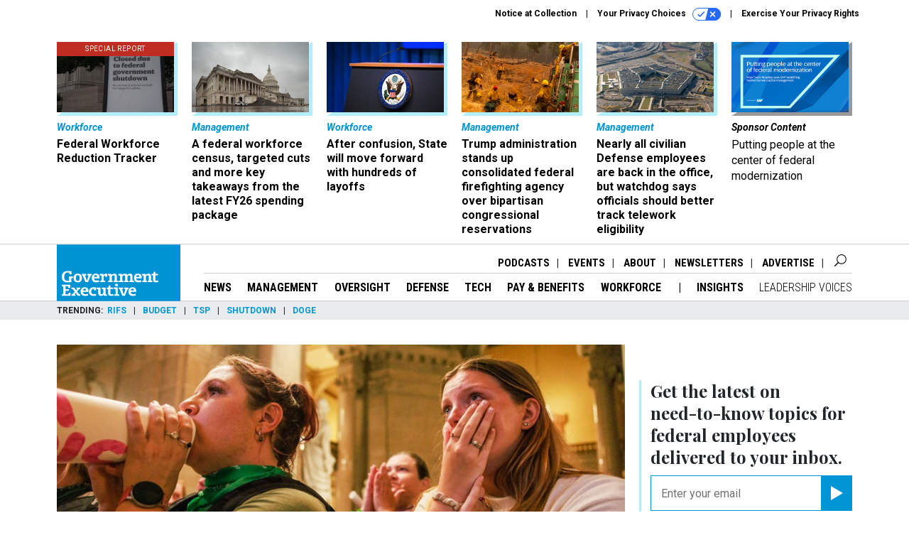

--- FILE ---
content_type: text/html; charset=utf-8
request_url: https://www.google.com/recaptcha/api2/anchor?ar=1&k=6LdOl7YqAAAAABKtsfQAMJd68i9_0s1IP1QM3v7N&co=aHR0cHM6Ly93d3cuZ292ZXhlYy5jb206NDQz&hl=en&v=PoyoqOPhxBO7pBk68S4YbpHZ&size=normal&anchor-ms=20000&execute-ms=30000&cb=vng87t6yd1pd
body_size: 49617
content:
<!DOCTYPE HTML><html dir="ltr" lang="en"><head><meta http-equiv="Content-Type" content="text/html; charset=UTF-8">
<meta http-equiv="X-UA-Compatible" content="IE=edge">
<title>reCAPTCHA</title>
<style type="text/css">
/* cyrillic-ext */
@font-face {
  font-family: 'Roboto';
  font-style: normal;
  font-weight: 400;
  font-stretch: 100%;
  src: url(//fonts.gstatic.com/s/roboto/v48/KFO7CnqEu92Fr1ME7kSn66aGLdTylUAMa3GUBHMdazTgWw.woff2) format('woff2');
  unicode-range: U+0460-052F, U+1C80-1C8A, U+20B4, U+2DE0-2DFF, U+A640-A69F, U+FE2E-FE2F;
}
/* cyrillic */
@font-face {
  font-family: 'Roboto';
  font-style: normal;
  font-weight: 400;
  font-stretch: 100%;
  src: url(//fonts.gstatic.com/s/roboto/v48/KFO7CnqEu92Fr1ME7kSn66aGLdTylUAMa3iUBHMdazTgWw.woff2) format('woff2');
  unicode-range: U+0301, U+0400-045F, U+0490-0491, U+04B0-04B1, U+2116;
}
/* greek-ext */
@font-face {
  font-family: 'Roboto';
  font-style: normal;
  font-weight: 400;
  font-stretch: 100%;
  src: url(//fonts.gstatic.com/s/roboto/v48/KFO7CnqEu92Fr1ME7kSn66aGLdTylUAMa3CUBHMdazTgWw.woff2) format('woff2');
  unicode-range: U+1F00-1FFF;
}
/* greek */
@font-face {
  font-family: 'Roboto';
  font-style: normal;
  font-weight: 400;
  font-stretch: 100%;
  src: url(//fonts.gstatic.com/s/roboto/v48/KFO7CnqEu92Fr1ME7kSn66aGLdTylUAMa3-UBHMdazTgWw.woff2) format('woff2');
  unicode-range: U+0370-0377, U+037A-037F, U+0384-038A, U+038C, U+038E-03A1, U+03A3-03FF;
}
/* math */
@font-face {
  font-family: 'Roboto';
  font-style: normal;
  font-weight: 400;
  font-stretch: 100%;
  src: url(//fonts.gstatic.com/s/roboto/v48/KFO7CnqEu92Fr1ME7kSn66aGLdTylUAMawCUBHMdazTgWw.woff2) format('woff2');
  unicode-range: U+0302-0303, U+0305, U+0307-0308, U+0310, U+0312, U+0315, U+031A, U+0326-0327, U+032C, U+032F-0330, U+0332-0333, U+0338, U+033A, U+0346, U+034D, U+0391-03A1, U+03A3-03A9, U+03B1-03C9, U+03D1, U+03D5-03D6, U+03F0-03F1, U+03F4-03F5, U+2016-2017, U+2034-2038, U+203C, U+2040, U+2043, U+2047, U+2050, U+2057, U+205F, U+2070-2071, U+2074-208E, U+2090-209C, U+20D0-20DC, U+20E1, U+20E5-20EF, U+2100-2112, U+2114-2115, U+2117-2121, U+2123-214F, U+2190, U+2192, U+2194-21AE, U+21B0-21E5, U+21F1-21F2, U+21F4-2211, U+2213-2214, U+2216-22FF, U+2308-230B, U+2310, U+2319, U+231C-2321, U+2336-237A, U+237C, U+2395, U+239B-23B7, U+23D0, U+23DC-23E1, U+2474-2475, U+25AF, U+25B3, U+25B7, U+25BD, U+25C1, U+25CA, U+25CC, U+25FB, U+266D-266F, U+27C0-27FF, U+2900-2AFF, U+2B0E-2B11, U+2B30-2B4C, U+2BFE, U+3030, U+FF5B, U+FF5D, U+1D400-1D7FF, U+1EE00-1EEFF;
}
/* symbols */
@font-face {
  font-family: 'Roboto';
  font-style: normal;
  font-weight: 400;
  font-stretch: 100%;
  src: url(//fonts.gstatic.com/s/roboto/v48/KFO7CnqEu92Fr1ME7kSn66aGLdTylUAMaxKUBHMdazTgWw.woff2) format('woff2');
  unicode-range: U+0001-000C, U+000E-001F, U+007F-009F, U+20DD-20E0, U+20E2-20E4, U+2150-218F, U+2190, U+2192, U+2194-2199, U+21AF, U+21E6-21F0, U+21F3, U+2218-2219, U+2299, U+22C4-22C6, U+2300-243F, U+2440-244A, U+2460-24FF, U+25A0-27BF, U+2800-28FF, U+2921-2922, U+2981, U+29BF, U+29EB, U+2B00-2BFF, U+4DC0-4DFF, U+FFF9-FFFB, U+10140-1018E, U+10190-1019C, U+101A0, U+101D0-101FD, U+102E0-102FB, U+10E60-10E7E, U+1D2C0-1D2D3, U+1D2E0-1D37F, U+1F000-1F0FF, U+1F100-1F1AD, U+1F1E6-1F1FF, U+1F30D-1F30F, U+1F315, U+1F31C, U+1F31E, U+1F320-1F32C, U+1F336, U+1F378, U+1F37D, U+1F382, U+1F393-1F39F, U+1F3A7-1F3A8, U+1F3AC-1F3AF, U+1F3C2, U+1F3C4-1F3C6, U+1F3CA-1F3CE, U+1F3D4-1F3E0, U+1F3ED, U+1F3F1-1F3F3, U+1F3F5-1F3F7, U+1F408, U+1F415, U+1F41F, U+1F426, U+1F43F, U+1F441-1F442, U+1F444, U+1F446-1F449, U+1F44C-1F44E, U+1F453, U+1F46A, U+1F47D, U+1F4A3, U+1F4B0, U+1F4B3, U+1F4B9, U+1F4BB, U+1F4BF, U+1F4C8-1F4CB, U+1F4D6, U+1F4DA, U+1F4DF, U+1F4E3-1F4E6, U+1F4EA-1F4ED, U+1F4F7, U+1F4F9-1F4FB, U+1F4FD-1F4FE, U+1F503, U+1F507-1F50B, U+1F50D, U+1F512-1F513, U+1F53E-1F54A, U+1F54F-1F5FA, U+1F610, U+1F650-1F67F, U+1F687, U+1F68D, U+1F691, U+1F694, U+1F698, U+1F6AD, U+1F6B2, U+1F6B9-1F6BA, U+1F6BC, U+1F6C6-1F6CF, U+1F6D3-1F6D7, U+1F6E0-1F6EA, U+1F6F0-1F6F3, U+1F6F7-1F6FC, U+1F700-1F7FF, U+1F800-1F80B, U+1F810-1F847, U+1F850-1F859, U+1F860-1F887, U+1F890-1F8AD, U+1F8B0-1F8BB, U+1F8C0-1F8C1, U+1F900-1F90B, U+1F93B, U+1F946, U+1F984, U+1F996, U+1F9E9, U+1FA00-1FA6F, U+1FA70-1FA7C, U+1FA80-1FA89, U+1FA8F-1FAC6, U+1FACE-1FADC, U+1FADF-1FAE9, U+1FAF0-1FAF8, U+1FB00-1FBFF;
}
/* vietnamese */
@font-face {
  font-family: 'Roboto';
  font-style: normal;
  font-weight: 400;
  font-stretch: 100%;
  src: url(//fonts.gstatic.com/s/roboto/v48/KFO7CnqEu92Fr1ME7kSn66aGLdTylUAMa3OUBHMdazTgWw.woff2) format('woff2');
  unicode-range: U+0102-0103, U+0110-0111, U+0128-0129, U+0168-0169, U+01A0-01A1, U+01AF-01B0, U+0300-0301, U+0303-0304, U+0308-0309, U+0323, U+0329, U+1EA0-1EF9, U+20AB;
}
/* latin-ext */
@font-face {
  font-family: 'Roboto';
  font-style: normal;
  font-weight: 400;
  font-stretch: 100%;
  src: url(//fonts.gstatic.com/s/roboto/v48/KFO7CnqEu92Fr1ME7kSn66aGLdTylUAMa3KUBHMdazTgWw.woff2) format('woff2');
  unicode-range: U+0100-02BA, U+02BD-02C5, U+02C7-02CC, U+02CE-02D7, U+02DD-02FF, U+0304, U+0308, U+0329, U+1D00-1DBF, U+1E00-1E9F, U+1EF2-1EFF, U+2020, U+20A0-20AB, U+20AD-20C0, U+2113, U+2C60-2C7F, U+A720-A7FF;
}
/* latin */
@font-face {
  font-family: 'Roboto';
  font-style: normal;
  font-weight: 400;
  font-stretch: 100%;
  src: url(//fonts.gstatic.com/s/roboto/v48/KFO7CnqEu92Fr1ME7kSn66aGLdTylUAMa3yUBHMdazQ.woff2) format('woff2');
  unicode-range: U+0000-00FF, U+0131, U+0152-0153, U+02BB-02BC, U+02C6, U+02DA, U+02DC, U+0304, U+0308, U+0329, U+2000-206F, U+20AC, U+2122, U+2191, U+2193, U+2212, U+2215, U+FEFF, U+FFFD;
}
/* cyrillic-ext */
@font-face {
  font-family: 'Roboto';
  font-style: normal;
  font-weight: 500;
  font-stretch: 100%;
  src: url(//fonts.gstatic.com/s/roboto/v48/KFO7CnqEu92Fr1ME7kSn66aGLdTylUAMa3GUBHMdazTgWw.woff2) format('woff2');
  unicode-range: U+0460-052F, U+1C80-1C8A, U+20B4, U+2DE0-2DFF, U+A640-A69F, U+FE2E-FE2F;
}
/* cyrillic */
@font-face {
  font-family: 'Roboto';
  font-style: normal;
  font-weight: 500;
  font-stretch: 100%;
  src: url(//fonts.gstatic.com/s/roboto/v48/KFO7CnqEu92Fr1ME7kSn66aGLdTylUAMa3iUBHMdazTgWw.woff2) format('woff2');
  unicode-range: U+0301, U+0400-045F, U+0490-0491, U+04B0-04B1, U+2116;
}
/* greek-ext */
@font-face {
  font-family: 'Roboto';
  font-style: normal;
  font-weight: 500;
  font-stretch: 100%;
  src: url(//fonts.gstatic.com/s/roboto/v48/KFO7CnqEu92Fr1ME7kSn66aGLdTylUAMa3CUBHMdazTgWw.woff2) format('woff2');
  unicode-range: U+1F00-1FFF;
}
/* greek */
@font-face {
  font-family: 'Roboto';
  font-style: normal;
  font-weight: 500;
  font-stretch: 100%;
  src: url(//fonts.gstatic.com/s/roboto/v48/KFO7CnqEu92Fr1ME7kSn66aGLdTylUAMa3-UBHMdazTgWw.woff2) format('woff2');
  unicode-range: U+0370-0377, U+037A-037F, U+0384-038A, U+038C, U+038E-03A1, U+03A3-03FF;
}
/* math */
@font-face {
  font-family: 'Roboto';
  font-style: normal;
  font-weight: 500;
  font-stretch: 100%;
  src: url(//fonts.gstatic.com/s/roboto/v48/KFO7CnqEu92Fr1ME7kSn66aGLdTylUAMawCUBHMdazTgWw.woff2) format('woff2');
  unicode-range: U+0302-0303, U+0305, U+0307-0308, U+0310, U+0312, U+0315, U+031A, U+0326-0327, U+032C, U+032F-0330, U+0332-0333, U+0338, U+033A, U+0346, U+034D, U+0391-03A1, U+03A3-03A9, U+03B1-03C9, U+03D1, U+03D5-03D6, U+03F0-03F1, U+03F4-03F5, U+2016-2017, U+2034-2038, U+203C, U+2040, U+2043, U+2047, U+2050, U+2057, U+205F, U+2070-2071, U+2074-208E, U+2090-209C, U+20D0-20DC, U+20E1, U+20E5-20EF, U+2100-2112, U+2114-2115, U+2117-2121, U+2123-214F, U+2190, U+2192, U+2194-21AE, U+21B0-21E5, U+21F1-21F2, U+21F4-2211, U+2213-2214, U+2216-22FF, U+2308-230B, U+2310, U+2319, U+231C-2321, U+2336-237A, U+237C, U+2395, U+239B-23B7, U+23D0, U+23DC-23E1, U+2474-2475, U+25AF, U+25B3, U+25B7, U+25BD, U+25C1, U+25CA, U+25CC, U+25FB, U+266D-266F, U+27C0-27FF, U+2900-2AFF, U+2B0E-2B11, U+2B30-2B4C, U+2BFE, U+3030, U+FF5B, U+FF5D, U+1D400-1D7FF, U+1EE00-1EEFF;
}
/* symbols */
@font-face {
  font-family: 'Roboto';
  font-style: normal;
  font-weight: 500;
  font-stretch: 100%;
  src: url(//fonts.gstatic.com/s/roboto/v48/KFO7CnqEu92Fr1ME7kSn66aGLdTylUAMaxKUBHMdazTgWw.woff2) format('woff2');
  unicode-range: U+0001-000C, U+000E-001F, U+007F-009F, U+20DD-20E0, U+20E2-20E4, U+2150-218F, U+2190, U+2192, U+2194-2199, U+21AF, U+21E6-21F0, U+21F3, U+2218-2219, U+2299, U+22C4-22C6, U+2300-243F, U+2440-244A, U+2460-24FF, U+25A0-27BF, U+2800-28FF, U+2921-2922, U+2981, U+29BF, U+29EB, U+2B00-2BFF, U+4DC0-4DFF, U+FFF9-FFFB, U+10140-1018E, U+10190-1019C, U+101A0, U+101D0-101FD, U+102E0-102FB, U+10E60-10E7E, U+1D2C0-1D2D3, U+1D2E0-1D37F, U+1F000-1F0FF, U+1F100-1F1AD, U+1F1E6-1F1FF, U+1F30D-1F30F, U+1F315, U+1F31C, U+1F31E, U+1F320-1F32C, U+1F336, U+1F378, U+1F37D, U+1F382, U+1F393-1F39F, U+1F3A7-1F3A8, U+1F3AC-1F3AF, U+1F3C2, U+1F3C4-1F3C6, U+1F3CA-1F3CE, U+1F3D4-1F3E0, U+1F3ED, U+1F3F1-1F3F3, U+1F3F5-1F3F7, U+1F408, U+1F415, U+1F41F, U+1F426, U+1F43F, U+1F441-1F442, U+1F444, U+1F446-1F449, U+1F44C-1F44E, U+1F453, U+1F46A, U+1F47D, U+1F4A3, U+1F4B0, U+1F4B3, U+1F4B9, U+1F4BB, U+1F4BF, U+1F4C8-1F4CB, U+1F4D6, U+1F4DA, U+1F4DF, U+1F4E3-1F4E6, U+1F4EA-1F4ED, U+1F4F7, U+1F4F9-1F4FB, U+1F4FD-1F4FE, U+1F503, U+1F507-1F50B, U+1F50D, U+1F512-1F513, U+1F53E-1F54A, U+1F54F-1F5FA, U+1F610, U+1F650-1F67F, U+1F687, U+1F68D, U+1F691, U+1F694, U+1F698, U+1F6AD, U+1F6B2, U+1F6B9-1F6BA, U+1F6BC, U+1F6C6-1F6CF, U+1F6D3-1F6D7, U+1F6E0-1F6EA, U+1F6F0-1F6F3, U+1F6F7-1F6FC, U+1F700-1F7FF, U+1F800-1F80B, U+1F810-1F847, U+1F850-1F859, U+1F860-1F887, U+1F890-1F8AD, U+1F8B0-1F8BB, U+1F8C0-1F8C1, U+1F900-1F90B, U+1F93B, U+1F946, U+1F984, U+1F996, U+1F9E9, U+1FA00-1FA6F, U+1FA70-1FA7C, U+1FA80-1FA89, U+1FA8F-1FAC6, U+1FACE-1FADC, U+1FADF-1FAE9, U+1FAF0-1FAF8, U+1FB00-1FBFF;
}
/* vietnamese */
@font-face {
  font-family: 'Roboto';
  font-style: normal;
  font-weight: 500;
  font-stretch: 100%;
  src: url(//fonts.gstatic.com/s/roboto/v48/KFO7CnqEu92Fr1ME7kSn66aGLdTylUAMa3OUBHMdazTgWw.woff2) format('woff2');
  unicode-range: U+0102-0103, U+0110-0111, U+0128-0129, U+0168-0169, U+01A0-01A1, U+01AF-01B0, U+0300-0301, U+0303-0304, U+0308-0309, U+0323, U+0329, U+1EA0-1EF9, U+20AB;
}
/* latin-ext */
@font-face {
  font-family: 'Roboto';
  font-style: normal;
  font-weight: 500;
  font-stretch: 100%;
  src: url(//fonts.gstatic.com/s/roboto/v48/KFO7CnqEu92Fr1ME7kSn66aGLdTylUAMa3KUBHMdazTgWw.woff2) format('woff2');
  unicode-range: U+0100-02BA, U+02BD-02C5, U+02C7-02CC, U+02CE-02D7, U+02DD-02FF, U+0304, U+0308, U+0329, U+1D00-1DBF, U+1E00-1E9F, U+1EF2-1EFF, U+2020, U+20A0-20AB, U+20AD-20C0, U+2113, U+2C60-2C7F, U+A720-A7FF;
}
/* latin */
@font-face {
  font-family: 'Roboto';
  font-style: normal;
  font-weight: 500;
  font-stretch: 100%;
  src: url(//fonts.gstatic.com/s/roboto/v48/KFO7CnqEu92Fr1ME7kSn66aGLdTylUAMa3yUBHMdazQ.woff2) format('woff2');
  unicode-range: U+0000-00FF, U+0131, U+0152-0153, U+02BB-02BC, U+02C6, U+02DA, U+02DC, U+0304, U+0308, U+0329, U+2000-206F, U+20AC, U+2122, U+2191, U+2193, U+2212, U+2215, U+FEFF, U+FFFD;
}
/* cyrillic-ext */
@font-face {
  font-family: 'Roboto';
  font-style: normal;
  font-weight: 900;
  font-stretch: 100%;
  src: url(//fonts.gstatic.com/s/roboto/v48/KFO7CnqEu92Fr1ME7kSn66aGLdTylUAMa3GUBHMdazTgWw.woff2) format('woff2');
  unicode-range: U+0460-052F, U+1C80-1C8A, U+20B4, U+2DE0-2DFF, U+A640-A69F, U+FE2E-FE2F;
}
/* cyrillic */
@font-face {
  font-family: 'Roboto';
  font-style: normal;
  font-weight: 900;
  font-stretch: 100%;
  src: url(//fonts.gstatic.com/s/roboto/v48/KFO7CnqEu92Fr1ME7kSn66aGLdTylUAMa3iUBHMdazTgWw.woff2) format('woff2');
  unicode-range: U+0301, U+0400-045F, U+0490-0491, U+04B0-04B1, U+2116;
}
/* greek-ext */
@font-face {
  font-family: 'Roboto';
  font-style: normal;
  font-weight: 900;
  font-stretch: 100%;
  src: url(//fonts.gstatic.com/s/roboto/v48/KFO7CnqEu92Fr1ME7kSn66aGLdTylUAMa3CUBHMdazTgWw.woff2) format('woff2');
  unicode-range: U+1F00-1FFF;
}
/* greek */
@font-face {
  font-family: 'Roboto';
  font-style: normal;
  font-weight: 900;
  font-stretch: 100%;
  src: url(//fonts.gstatic.com/s/roboto/v48/KFO7CnqEu92Fr1ME7kSn66aGLdTylUAMa3-UBHMdazTgWw.woff2) format('woff2');
  unicode-range: U+0370-0377, U+037A-037F, U+0384-038A, U+038C, U+038E-03A1, U+03A3-03FF;
}
/* math */
@font-face {
  font-family: 'Roboto';
  font-style: normal;
  font-weight: 900;
  font-stretch: 100%;
  src: url(//fonts.gstatic.com/s/roboto/v48/KFO7CnqEu92Fr1ME7kSn66aGLdTylUAMawCUBHMdazTgWw.woff2) format('woff2');
  unicode-range: U+0302-0303, U+0305, U+0307-0308, U+0310, U+0312, U+0315, U+031A, U+0326-0327, U+032C, U+032F-0330, U+0332-0333, U+0338, U+033A, U+0346, U+034D, U+0391-03A1, U+03A3-03A9, U+03B1-03C9, U+03D1, U+03D5-03D6, U+03F0-03F1, U+03F4-03F5, U+2016-2017, U+2034-2038, U+203C, U+2040, U+2043, U+2047, U+2050, U+2057, U+205F, U+2070-2071, U+2074-208E, U+2090-209C, U+20D0-20DC, U+20E1, U+20E5-20EF, U+2100-2112, U+2114-2115, U+2117-2121, U+2123-214F, U+2190, U+2192, U+2194-21AE, U+21B0-21E5, U+21F1-21F2, U+21F4-2211, U+2213-2214, U+2216-22FF, U+2308-230B, U+2310, U+2319, U+231C-2321, U+2336-237A, U+237C, U+2395, U+239B-23B7, U+23D0, U+23DC-23E1, U+2474-2475, U+25AF, U+25B3, U+25B7, U+25BD, U+25C1, U+25CA, U+25CC, U+25FB, U+266D-266F, U+27C0-27FF, U+2900-2AFF, U+2B0E-2B11, U+2B30-2B4C, U+2BFE, U+3030, U+FF5B, U+FF5D, U+1D400-1D7FF, U+1EE00-1EEFF;
}
/* symbols */
@font-face {
  font-family: 'Roboto';
  font-style: normal;
  font-weight: 900;
  font-stretch: 100%;
  src: url(//fonts.gstatic.com/s/roboto/v48/KFO7CnqEu92Fr1ME7kSn66aGLdTylUAMaxKUBHMdazTgWw.woff2) format('woff2');
  unicode-range: U+0001-000C, U+000E-001F, U+007F-009F, U+20DD-20E0, U+20E2-20E4, U+2150-218F, U+2190, U+2192, U+2194-2199, U+21AF, U+21E6-21F0, U+21F3, U+2218-2219, U+2299, U+22C4-22C6, U+2300-243F, U+2440-244A, U+2460-24FF, U+25A0-27BF, U+2800-28FF, U+2921-2922, U+2981, U+29BF, U+29EB, U+2B00-2BFF, U+4DC0-4DFF, U+FFF9-FFFB, U+10140-1018E, U+10190-1019C, U+101A0, U+101D0-101FD, U+102E0-102FB, U+10E60-10E7E, U+1D2C0-1D2D3, U+1D2E0-1D37F, U+1F000-1F0FF, U+1F100-1F1AD, U+1F1E6-1F1FF, U+1F30D-1F30F, U+1F315, U+1F31C, U+1F31E, U+1F320-1F32C, U+1F336, U+1F378, U+1F37D, U+1F382, U+1F393-1F39F, U+1F3A7-1F3A8, U+1F3AC-1F3AF, U+1F3C2, U+1F3C4-1F3C6, U+1F3CA-1F3CE, U+1F3D4-1F3E0, U+1F3ED, U+1F3F1-1F3F3, U+1F3F5-1F3F7, U+1F408, U+1F415, U+1F41F, U+1F426, U+1F43F, U+1F441-1F442, U+1F444, U+1F446-1F449, U+1F44C-1F44E, U+1F453, U+1F46A, U+1F47D, U+1F4A3, U+1F4B0, U+1F4B3, U+1F4B9, U+1F4BB, U+1F4BF, U+1F4C8-1F4CB, U+1F4D6, U+1F4DA, U+1F4DF, U+1F4E3-1F4E6, U+1F4EA-1F4ED, U+1F4F7, U+1F4F9-1F4FB, U+1F4FD-1F4FE, U+1F503, U+1F507-1F50B, U+1F50D, U+1F512-1F513, U+1F53E-1F54A, U+1F54F-1F5FA, U+1F610, U+1F650-1F67F, U+1F687, U+1F68D, U+1F691, U+1F694, U+1F698, U+1F6AD, U+1F6B2, U+1F6B9-1F6BA, U+1F6BC, U+1F6C6-1F6CF, U+1F6D3-1F6D7, U+1F6E0-1F6EA, U+1F6F0-1F6F3, U+1F6F7-1F6FC, U+1F700-1F7FF, U+1F800-1F80B, U+1F810-1F847, U+1F850-1F859, U+1F860-1F887, U+1F890-1F8AD, U+1F8B0-1F8BB, U+1F8C0-1F8C1, U+1F900-1F90B, U+1F93B, U+1F946, U+1F984, U+1F996, U+1F9E9, U+1FA00-1FA6F, U+1FA70-1FA7C, U+1FA80-1FA89, U+1FA8F-1FAC6, U+1FACE-1FADC, U+1FADF-1FAE9, U+1FAF0-1FAF8, U+1FB00-1FBFF;
}
/* vietnamese */
@font-face {
  font-family: 'Roboto';
  font-style: normal;
  font-weight: 900;
  font-stretch: 100%;
  src: url(//fonts.gstatic.com/s/roboto/v48/KFO7CnqEu92Fr1ME7kSn66aGLdTylUAMa3OUBHMdazTgWw.woff2) format('woff2');
  unicode-range: U+0102-0103, U+0110-0111, U+0128-0129, U+0168-0169, U+01A0-01A1, U+01AF-01B0, U+0300-0301, U+0303-0304, U+0308-0309, U+0323, U+0329, U+1EA0-1EF9, U+20AB;
}
/* latin-ext */
@font-face {
  font-family: 'Roboto';
  font-style: normal;
  font-weight: 900;
  font-stretch: 100%;
  src: url(//fonts.gstatic.com/s/roboto/v48/KFO7CnqEu92Fr1ME7kSn66aGLdTylUAMa3KUBHMdazTgWw.woff2) format('woff2');
  unicode-range: U+0100-02BA, U+02BD-02C5, U+02C7-02CC, U+02CE-02D7, U+02DD-02FF, U+0304, U+0308, U+0329, U+1D00-1DBF, U+1E00-1E9F, U+1EF2-1EFF, U+2020, U+20A0-20AB, U+20AD-20C0, U+2113, U+2C60-2C7F, U+A720-A7FF;
}
/* latin */
@font-face {
  font-family: 'Roboto';
  font-style: normal;
  font-weight: 900;
  font-stretch: 100%;
  src: url(//fonts.gstatic.com/s/roboto/v48/KFO7CnqEu92Fr1ME7kSn66aGLdTylUAMa3yUBHMdazQ.woff2) format('woff2');
  unicode-range: U+0000-00FF, U+0131, U+0152-0153, U+02BB-02BC, U+02C6, U+02DA, U+02DC, U+0304, U+0308, U+0329, U+2000-206F, U+20AC, U+2122, U+2191, U+2193, U+2212, U+2215, U+FEFF, U+FFFD;
}

</style>
<link rel="stylesheet" type="text/css" href="https://www.gstatic.com/recaptcha/releases/PoyoqOPhxBO7pBk68S4YbpHZ/styles__ltr.css">
<script nonce="1a4if0cmZSU6Qx9l6ZAopA" type="text/javascript">window['__recaptcha_api'] = 'https://www.google.com/recaptcha/api2/';</script>
<script type="text/javascript" src="https://www.gstatic.com/recaptcha/releases/PoyoqOPhxBO7pBk68S4YbpHZ/recaptcha__en.js" nonce="1a4if0cmZSU6Qx9l6ZAopA">
      
    </script></head>
<body><div id="rc-anchor-alert" class="rc-anchor-alert"></div>
<input type="hidden" id="recaptcha-token" value="[base64]">
<script type="text/javascript" nonce="1a4if0cmZSU6Qx9l6ZAopA">
      recaptcha.anchor.Main.init("[\x22ainput\x22,[\x22bgdata\x22,\x22\x22,\[base64]/[base64]/[base64]/[base64]/cjw8ejpyPj4+eil9Y2F0Y2gobCl7dGhyb3cgbDt9fSxIPWZ1bmN0aW9uKHcsdCx6KXtpZih3PT0xOTR8fHc9PTIwOCl0LnZbd10/dC52W3ddLmNvbmNhdCh6KTp0LnZbd109b2Yoeix0KTtlbHNle2lmKHQuYkImJnchPTMxNylyZXR1cm47dz09NjZ8fHc9PTEyMnx8dz09NDcwfHx3PT00NHx8dz09NDE2fHx3PT0zOTd8fHc9PTQyMXx8dz09Njh8fHc9PTcwfHx3PT0xODQ/[base64]/[base64]/[base64]/bmV3IGRbVl0oSlswXSk6cD09Mj9uZXcgZFtWXShKWzBdLEpbMV0pOnA9PTM/bmV3IGRbVl0oSlswXSxKWzFdLEpbMl0pOnA9PTQ/[base64]/[base64]/[base64]/[base64]\x22,\[base64]\\u003d\x22,\[base64]/[base64]/CisKiIQvCohQRBcK1NWHDjsOpNWbDp8OXUcOPDTw+w6fDqsOGZT/CssO0b03Dr0UlwpNAwqRzwpQ6wpAzwp8uT2zDs3/DpsOTCRgsIBDCmcKmwqk4OmfCrcOrWTnCqTnDpsKAM8KzGsKAGMOJw5BwwrvDs1fCnAzDuCIxw6rCpcKyeRxiw75aesODecOcw6J/[base64]/DgnlDdcKODcKWT3fCrHoSwrLDjsO+wqwrwqdKd8OZw45Jw7AOwoEVfMKbw6/DqMKoBsOpBWvCsihqwr3CqgDDocKxw4MJEMKJw5rCgQEPDETDoTBmDUDDjl91w5fCs8Ohw6xraw8KDsO8w5jCnsOhRsKIw61rwocpZ8OYwo4kSMKdIHcRcEZUwovCnMO/wo3CqsOQGSYhwpE1XsKvZyTCmm3Dp8OIwppUFUQ1wqNWw4JBRsOMG8Obw5odY3x/Vx7CscOXBsOdYMKEC8OSw4USwpsWwojDicKpw50pIVXCjcKKw4s5C1TDicO4w7HCr8O3w6RNwqpOR2XDnSfCghfCqMOhw7bCrAE7RsKrwofCvidqBRvCtAoOwotHJsKKRm9COSzCq2p1wpN1wqfDnj7DrXcwwqZ3Ak/ClljCoMOcwoBod3PDn8K0w7XCusOFw7sTYsORbRrDh8OWNy5Ew5sZAwI1a8OoNMKmI3vDmmkxcnzCt0JVw4R4GSDDh8OLHMOOwofCkkPCosOWw7LChMK6AB0awpDCvsKPwrQ4wq1aLcKlLcOEQcOQw7Vywo/DiyTCj8OJQ0vCvF3CksKfUC3DqsOzacObw7rCnMOEwqkGwppcTl7DgMOfJTopwpDCuyLCiHLDug4JHSd6wo7DuAxmMj/[base64]/DpjnCssO/aQfCrsKqHcKlw7DCp2wdKUrDujHCt8O8w4FmZ8OGM8K2w61sw4JKW1fCisO8M8KvNR5Ew5TDh08Aw5ggS3rCqSRiwqBSw698w78lUjnCpALCpcO3wrzCmMO6w6XCsmjCnMOwwo5hw6d9w4UFIcKna8OkOMKPUAHCoMOSw4zDoTLCrcKpwqYiw4/CjlbDv8KPwq7DkcO5wobChsOOTMKTNsO5SVw2wrIww5h5LWnDlknCqHjDvMO/w7QYP8KsdT5JwocSX8KUO1Vcw67Cv8Ksw5/Dg8K6w70Fa8O3wp/DpCLDtsO9dcOGExvCkMO4fx7CqcKqw5p2wrjCvMOqwrYOHxXCl8KrbjEaw4/[base64]/[base64]/[base64]/wqDDg2U8w6HDmsOzwroTwqXDisOhYQAhw45zw79/J8KLHFbCoW/Dl8KHRH9NN0zDocKlWADCrXk/w7k9w4AXflIqOkjDp8KXQGfCm8KDZcKNbsOTwrZbUcK6cQJAw4TDhW/CjRpbw4BMaSgSwqhIwqDDpwzDtRNkV0Aqw6HCuMKow78kw4QILcO0w6A4wrTCjcKxwqvDixfDhMOlw6PCpE4XCTzCt8O/w5xDdsKow4dCw6zCtAdTw6gXY1VhOsOjwpNbwoLCm8Oaw49+XcKkC8O+R8KhHUhhw4VUw5nCisOrw6bCt23ClEUiTHstwoDCsSEIw61/[base64]/DpGnDo8KPwpbDkS4mw4nCvcKvw44ofcKdwrDDmA/DgknCn0MEwqHCrl3DvyFXBcOPLcKdwq3DlxvDhzbDjcKJwpsPwqZ/WcKkw7YpwqgoRsKRw7srFsOXCQJjOMKlB8ODbl1KwoQxw6XDvsKzwoQ4wrzCmiXCthhybE/CqRHDgMOiw6MmwrjDjR7ChncnwrvCncK7w6vDsy4Swo/[base64]/CoMORO1hzw4xIw6kfwqQzwqEtGsOkw5BkUGE5Gm3CvkgbOlYmwojClVp7CGXDtxfDp8KADMODZ23Cr2ZaH8Kvwr/CjzADw7TCmg/[base64]/DpEVLeR7Di8KoW290P8KqOj3CsMKJBMOXJj3DlEVJw5/DocK/[base64]/[base64]/Cpm/ChxPCl3jCkVAeAcO8MMKVwq/[base64]/KcOgIsOzwrF5woHCn8KHw43Dtn4iF8KMw4Q0w4bCp8KFwp0AwptKLmtGT8OUw7IXw5FaVjbDl0DDv8OyLzfDi8OSwpXCjj/DhXBifjYiMmHCrFTCusKIVh5FwpbDlMKtKwg7JsO2LFRSwoFjw44uH8Ogw7DCpTkNwqUhA13DgnnDv8Ohw5cXF8OeUcOfwqMWaCjDlMKUwoPDs8KzwrjCucKZUxfCncKhRsKHw6cGWHJjOlvCp8OKw6zDhMKbw4HCkm4pXV9bX1XChMKFe8K1CMKqw4/CiMOowrdzK8OFb8K5wpfDocOHw5/Dgj81YsOVNitGY8Kqw6UgP8KVScKAw4bCk8KPSCVvF2bDv8KxJcKWD2lpVH/DksOrFn5fA2ULw59vw40HJcKKwopfw77DrC1mZkDDsMKhwoo9w6YXLA4/w5PDiMKxNsOgXwXCiMKGw57CqcKOwrjDjsOtwp7DvhDDl8KXw4Z+wozChcOgEX7CsX0PKsKswozDu8O4wosCw4xBbMO/wqp3GsKlT8OKwpzCvQYhwpHCmMO+TMKFw5hgF3MbwrBxw7DDsMO9wq3CpUvCh8OqNkfDmsOwwr/Cr10dw64OwrgzEMOIwoEEwrjDvFgJaXodwrXDlxvDoForw4EewoDCs8OADcKtwpJQw5o3YMKyw4VJwq1rw6LDiQHDjMK9wocdSwNVwpw0L0fDnj3DqFFedSE8w7gQGzVowpwcL8O6csKLwp/[base64]/Co8O2w7FqITxDN3zDqlzCiMK5w43Dk8KKJsO5w6BRw6DDkcK7EMOJfMOOE0BGw5l7AMOgwrpPw6vCiV/CusKqNcK3wpzChCLDmFjCvcKnTGVTwqAyaifCqHLDpgXCq8KUUzZhwr/CuUnCi8O1w5LDt8K4Ky1fTcOrwpTDkCzDjsKKLDphw7AEwojDhFzDqiV+J8Okw6vCisOCImLDg8K5HzzDicOOED/CqsOBGnXCpVVpAsKZa8KYwofCiMOaworCrUjDmMKEw51WasOkw41awonCkT/Ck2vDmsK3NRfCo0DCqMOcMkDDiMObw7LCqGNvJsOqUBbDhsKqbcODYcK+w7cxwoNXwrvCtMOiwqHDlsKtw5kpwrLClsKqwoHCskPCp2pWAHlKQz4FwpdCJsK4w7xaw6LClEkTVivDkFQTwqYAwptWwrfDkAjCgyorw6PCsHlhwo/[base64]/DjiPDuMK3RMOAw5o8w4Ncw73CvMOvwpxuQhXCvRZYXg0EwpXDvcKcBsObwrbCsyZxwokhGx/DvMKlW8OoE8KmYcOJw53ChXcRw4bCuMKywpZvwo/CuG/[base64]/DssK1wp/CiSfDkSDCisKWE3jCjcOHbHbDuMKkw40QwrfCuwZawpPCnFjDtRHDmMOXw7LDj0whw6XDo8OBwqrDvW/CpsKzw6LCn8Ocd8K3YBQJEsKYZHZbbQFlw4Uiw4rDtiPCtUTDtMOtSTzDnxzCvMOuKMKFw4/Ci8OJwrdRw6/Dtl7Dt2QfYDovw53Cmg7Dk8OLw7zCmMKzXcO3w5ceBgZkw58GL11EIhN7OcO6HT3DusK7aCNGwqACw5LDpcK5TcK8KBLDkyhTw4MuImzCkn0AYMO4woLDokfCllFRSsOVUVV5wonDnT8Ew6cZEcKXwoTCicOCHMOxw7rDhmrDgWZ7w7dLwo/Cl8Kpwo0gDMKKw43DjMKKwpAAJsKxccOEKlzDojDCr8KEw45ES8OUbMKSw6s2I8Kdw5PCj18xw6/DiX/DrAQWHAxswpM3QsKZw6fCpn7Ci8K/[base64]/CohzDkFDCocOOwogkw7/ChMO4w7x/QA4oBcK7w4LDiRLDqX7Do8OZOcKOwpDCi3jDpsOhJ8KSwp8PEgAXQMOFw7RhJTrDn8OZIcOCw6nDlWxpfCPCnzgowrkew5bDqSzDgxxEwpfDs8K7w5g8wrPCv3dGCcO1cHASwpVjBsK/[base64]/[base64]/[base64]/Dh8Opw5zDtcKzCjHCmcK3ZUYLDcKya8KINQnCqcKLw60cw4rCq8Okw4zDpBMEFcKUN8K6wqLDscKaMw/DowJew6zCp8KBwqnDg8OSwpogw5gkwpfDn8ORw6LDhMKLGcO1Rz7DiMK7AMKMTk3DhsK/D33DisOEW2HCjcKrYcK5W8OPwo8fw5UVwqVbwprDrzHDhsOAV8Kyw4PDqQnDhTQ1CQrCrwUQbCzDhTbCixbDkzPDncK4w7Zvw5vCg8OVwog3wrk6XGwkwpMrD8O8V8OQN8OHwqECw7Afw5TChwrDksKGZcKMw5PCucO2w49qSm7CmiPCj8OBwr/Cuwk4bCl3wqRcLcKVw5VJUsKnwqdow7p5bcOZFyVTwpLDksK0LMOiw4hrPxzCiSLDlhjDvFNHQjfChWDDhsOGRQMfw4NAwrPCgmJZamQySMKTQD/[base64]/TcKOw5DCgcOAHMOTwqYcO8OzM8OwNV9iw5dCKMKqw5/DrCfDucKTWyIgMxk1wqDDgDVxw7zCrBh4bcKSwpVScMOSw7zCkV/DusOPwovDiw98MA7CtMK0akPClm5zLWTDp8OWw5zCnMOgwpfClW7Cl8K0NULCmcK7woo8w5PDlFhxw61ZF8O/VsKdwrLCu8KaXU1/w5fDlggJVSd8ZMOBw4tOaMOCw7PCh1DDmEtxdcOsCxnCusKrwpvDqMKzw7jDvEZZYg0sXgZYFsKhw5RSTGbCj8KvDcKdQR/CjBTDoBvCh8Okwq3DvirDu8OHw6PCrsOuMsKTM8OxBhHCqWQkQMK4w5fDq8KBwpzDg8Kdw5p9wqVUw53DiMK/GcOKwqDCmmjCjsKZeHXDs8OrwrkRGifCu8K4DsOrGsKVw5/[base64]/HwfCsyo9wovCnVBlwqp1w4/DhcK4w50wI8OGwqHDmQjDkkjDgcKAAkpgX8Odw4HDrMKUPTVRwojCr8KRwoIiE8OQw7PDoXB+w6rDvyMrwqrDsRIGwrITM8K8wrVgw6V7UMO9S2HCoW9pecKdwpnCn8O/w6XCtMOWw6t4ERzCjMOJwpXCvDtWYsOlw6ZmRcOcw5lQa8OGw53DnTpPw4JrwpPClCBeU8O+wrLDqcOaKsKZwoTDp8KjcMO0wojCki9IBkoCUzHDu8OGw7BpHMO3DBF2w4PDvyDDmyrDoUMpV8Kaw7EzZ8K0woMRw5DDsMOvHWzDoMKFR1/[base64]/[base64]/[base64]/woHDjArDqxvCg8KGw7bDuzzClEbDgMOwwrUWwqsXwrJiMMOHwrPDrzAwXsKKw6QBaMO9GsO4YsKtUAgsKcOyAsKecktgFW9Vw6o3w43DolJkWMKhCxsQwoRbEGHCjy/DgMOPwqAKwp7CvMK/woLDs1zCvEUhwpcqYcO9w6F2w7nDnMOaTsKgw5PChhEsw5svMsK/[base64]/Cv8O2wrHDl0XDssOpwqAqLMOVRXhhcXl5w4/Di2zCgsO9QsOHwosKwoJTw6leCCXCh0QoA2tbIErCuTLDsMO6wrMmwpjCrsOyXcKuw7Zww5HDmH/[base64]/w6bCih7DtCkUw5nDqiPCj8OWXio4w596w5wew68iEMKtwrg3RsKlworCk8KsWcKBXi9aw57DjsKbOi99A3LChcOvw5zCmT/DjTfCm8KlEznDucO2w7DCkywUQcOJwq0rYHMJdsO+wp/DkSHDkHkPwqpSZ8KGbCZmwo3Dh8O8SVAFRTTDiMKVLnnCk3DClcKfZsO5SGsjw50KcsKHwrfCmWxgZcOWaMKvPGTDpsO9wrxbw6LDrF/[base64]/GMOle37CtsOCQsOCCcKowpbDjjwJw7cbwprDrMO4wr5vTFvDncO9w5x4CDJ6w4oyIMOXPwnDucOGQkc/w77CmFwMGMOoVlDDicOxw6XCli3CsGfDqsOTw63Crg4rTsKpAE7ClW7DgsKEw6h2wpHDjMKHwrUhPlrDrh8EwocuGsKkal01ccKQwqNIbcKowrvDsMOsL0XCtsOlw6fCkCDDp8Kiw6HDocOvwosPwp5fYBsWw4bDvxhnQ8K/w63DisKiR8Ojw6fDncKkwo9TSWlkNMKDfsOFwphCKsKVNsOrPsKrw4nCr3TDm1fDq8K/w63Ck8KlwqJhP8OTwo/DkGoRAi/CjQc7w6YUwpgBwoDCkHrCsMOAw4/[base64]/CrcK5esOxZg7DsRN3Gh0/w4k1w7bDm8Okw75hVsO4wo5Rw6XCmwZ7woHDlTrDmcOsRBhZw7glFEARwq/ClSHCiMOdesKBTHAaYsOew6DCuC7Dh8OZBsKHwrfCkmrDjG4jIsKqKk/CmcKOwopNwo7CvULClUlmw5gkdi7DkcOABsOHw7zCmTALUXZ+WcKeJcKscwjDqsOJMMKIw49aYMKGwpNyPcKkwqg0cGnDi8O5w5PCoMOBw7s/UABBwojDh1EHdn/CvCg7wpVwwp3DrXRgwrYXHiFDw747wo/[base64]/[base64]/UE7Chyp6B2nClcKgY2/DsyvDuXDCpVIpwpliVBfCt8OuS8Ktw7vCqcOvw7HDk1dlDMKJXnvDjcK5w6jCtwHChxvCrsOaQ8OAbcKtw7xAwq3CmBRhFFgkw7ohwrx9JmVQJ11lw6YHw6AWw7XDuEVML3PCnMK1w4N9w5Jbw4DCgcKpwrHDosKuVsKBKT0pw7xWwoFjw4xXw7tawo3Dmx7DoV/CmcO4wrc6HGknwq/Di8KfccOpdWE/wr02Ywcua8O7eQU/Y8OTPMOAw6XDk8KvekPCksK5bSNZAXxlwq/Csj7DrQfDk1gkNMK2AzLDjkZjGsO7NMKXE8Kzwr7DrMKdKksGw6XCicO6w5gDRiJcfGjCrR54w7jCjsKnYWPDjFlxDQnDkXzCncKmOzI5LwjDlkRSw4Qgwp/CiMOtwonDu1zDjcOcFcOfw5DDhB4Hwp/DsnXDg0Y5D1/Dswh/wp4bH8O2wrxww5RgwpMSw5s2w5NXEMKtw7s5w5rDozAMLynCmcK6fsO5L8Ojw6UaN8ObZiHDpXFswrTCthvDtlpFwoMuw7ktJDsqSSDDpSnCgMOwIcOEeQXDnMOFwpYpIGVew7XCgMOXUxPDjxlbw7fDlMKWwozCvcKwWsOQWH57FyZCw48gwqBOwpNswoDCoT/CoW3DgVVAw4nDkQx7w4B1MElVw7HDjynDj8KbCwBlGlDCi0/ChMKoOHrCp8O6w5ZicwEnwphOTMKkPMO/[base64]/SMOFO1l+wrHCuSPDg8KCGXbDgwnCvGwFwofDn1XCocOFwqnCmz9pasKzeMKDw5FTF8Ouw5M8DsKKwr/[base64]/DpgnDu3HCtFl9DcOaYhXDpw4yw4/Dun1hwoBmw5ptbGfDp8OeNMKxa8KHSMOnasKjfMO8fXNUYsKHCMO2T0oTw7DCrjDCoE/CqgfCkmbDmWtGw7gKMsKPSHsSwozDuwV9CHfCo1crwqDDsWXDl8Oqw7/Cq1wGw5jCoRsdwq7CocOpw5zCssKoNHPClcKpLDpfwocxw7Brwo/Do3nCmCTDr35MQ8KFw5YWc8KVwqATd1zDoMOuFgFkBMOfw5XDg1zCnHQZTisow4HCmMOcO8Ojw41owpZDw4YEw7k+VcKiw6zCq8OoIifDqsOQwobCg8OHNVzCvsKNw7/CtFLDvH/[base64]/CqnfCoVM8BkvDoH3DvsKcwpYRP2IWRsOOWMKywq/CtsO/[base64]/woMHLMO3wqIrwpXDqsKjfMKtPnhbOCfCpMOXHw5YWsKJwqUxK8KNw4jDl2kIXsKkI8Oww6vDmAHDu8Oww5p+AcOgw5/DoylxwqfCnsOTwpNoKSRQSMO+civCklM6wrsnw6zDvS3ChAHDh8KLw4gOwpPDgWvCk8OMw5jCmCbDnsOMRsOcw7QhA1nCrsKtdB4mw6dqw5XCjsKEw5DDp8KnU8KNw4JEOyTCmcOmV8KeS8OMWsONwr7CoQvCgsK/w4PCg0t1PlIFw7hXTgrCj8KgBExxB1FKw6tFw5LDi8O4ChHCrMOuNErCusOcw6vCqwLCrsK6TMKocsK6wo9pwo0Nw7PDuSbCmlfCo8KPw7VDYGEzH8Knwp/Cmn7Dn8KxKh/DlFcUwrDCkMOpwok6wrvChMOBwoPDjhXDilIdSEfCoTwgS8KrbMOCw7dSacOTTsOTM2gdw5/[base64]/[base64]/wpPDh8Kbwopyw67CosKmw79Nwq9BwqQjw5LCmFVMw4RBw5fDkMKXwrPCghzCk1TCr1PDlT/DiMOqwojCi8KSw5BYfnMQMxF2F2TClA7DjsOEw6rCscKqXMKtw79OPDXCjGk3TAPDp05SVMOWBcKhZRDDjnvDnSbCsljDoRPCgsO/B35xw5nDicOPADzCm8KJMMKOwotFwqbDvcO0wr/[base64]/DrAPCj8KeORQfCDMZwoguHCkSw5kKwpk/A8KZPcOswq4mMkDCkUHDvwTDpcKZw7JiJx1FwrLCtsKDHsObfMKywoLCn8KaaUpXKxzCiXvCjcOiHsOBX8KkN0TCtsKAFMO0VcK3LMOkw6DCkBTDoEVTYsOpwoHCtzTDjQkRwq/DkcOHw63CucK6LFzCoMKUwqd+wobCl8OKw5bDlH7DlMKVwpDDjRjCjcKbw6bDpW7DpsKmdB/CiMKMwpXDklfDtyfDkRgHw4dmHsO7UMOwwpXCrUTDkcOpw7QLc8KcwpLDqsKLVWpow5nDjH7Dq8KbwoRVw6wfI8KZccK5PsOOPAAXw5UmEcKiwp/DkjLCsjR9w4DCscKlM8Ktw64pRMK3Jj8Mwpxewp47UcK8H8KoXsOnWHJ3wpDCvsOvHBQcf2NXI396RU3Dk3ASH8KAS8Kxwo/CrsKCahMwR8OnE38mfcK5wrjDowFLw5JMQBfDpRR7eGXDnMOTw4fDoMKHMgrChGxPPR3Dm13DgMKeYm3ChFJkwqTCjcKiw6zDqzjDq0I1w7rCsMO1wo8gw6PCpsOTd8OZX8Oew7LDjMOMTGtsPRnCpsKNPcOVw5dQJ8K+LBDDncO/W8O/[base64]/M8KvI8Kww6kSwozCq8K3fkDDo38Uw50Fwp7DhlRXwotvwp4zCWrDr3J+IElyw5fCgcOBEcOyDFbDqMKDwrVnw4PDg8OBDMK/wr5Ww7UUNzMcw5VIDF/Dvj3ClgfDmFfDlzrDmXpBw4XCuyHDmsO0w77Cmx7Ci8OXbSpzwpA1w6Edwo/[base64]/CkmcDE8OjUFPDsMOOw7XDrcOkaMOOd8OBw4TDigLDqnhpBBbDusOhU8KtwrPChWnDiMKgw5RFw5vCskbChAvDp8O3S8O+w5sFecOCw5bCk8KJw41cwovDuGbCqCNTYRUIOHE1YsONVF3CgyPDgsORw6LDr8K9w74hw4DCmAxkwox3wpTDpcKEQDs7FMKjQcOCaMOJwr/DscOmw4/ClDnDogl/B8OMVMOlTsKkO8Ksw5rDvXRPwq7ChTs+wq8Pw6wYw4TDnMK8wr7DiQ/CnVLDlMOjECzDlgfCs8OUIVB+w6Now7HDp8OTwoB2BDrCj8OoBkk9PV4lM8OXwo9VwrliHm14w5dew5zCjMKPw4DClcOFwr0+NsKcw4pmwrTDhMOiw4tTfMOYTAbDl8OOwq5nJMKAw6bCisO8XcK7w7tqw5Bsw7RzwrTDvMKFw5wIw6HCpljCjWwLw6/DlEPCmDBDcXHCpFXDlMOSw7HCt3rDn8K2w7HChgLDhcOnWMKRw4rDlsOjOyRCwqzDkMOzcn7CmGNGw7/DmDYmwqVQMm/DtEVXw68rSxzDvkrCu0/[base64]/DvQXCt2zDmV80w7PCtVcywojClH9fZRHDssOgwro/w7dRZGXCrXQawqbCimBiEG7Dv8Kbw6TDiB5nX8Kow6NFw4HCq8KTwqDDqsOyAMO1wrNHPsKpSsOdbMKeNnAHw7LCg8K7EcOiYEZhUcOrEhvClMK9w7kQcAHDoW/Djh7CiMOpw7jDtyfCgHHCtsO2wqd+w6tTw6NiwpfCpsO+w7TCogJtwq1VSmvCmsKgwrphAl0NUU1cZ3jDkcKLSnQ+AjVOfcOZI8OTCcKsQRHCrMOoCA7DjcKUKsKcw5/[base64]/CjirCncO7eyQYwrPDgBh5b1oNQUI/GRnDhDt/[base64]/RnrDhAFfw5YRaiTDnmrDjsKNSE/Co3DDgjLCmsOmOwIQT3k4wqRRwqs0wrVkSg5dwrvCncK2w6bDqDkbwqE2wqLDkMOpw7ETw5PDicOifHsEw4ZmazFvwojChGk5YcO9wrHCqG9OYBLCn2VHw6TCpRtNw7XCvsOiWytKVw/CkWfCkwlJYhZew4JcwqcqVMOrw5PCk8KxaEgHwpl8agzCm8Oqwpkywr1SwrLCgTTCjsKkBVrCixpvc8OIcQPCgQtAZMK5w7tybVtqdcKsw6tyesOfZsO7EydsAEDDvMKnWcO6MWDDtsO5QhPCtSPDoDBAw5PCgX4FHMK6w5/DiU9cMyM1wqrDtcO4eFM6AsOpD8KOw6LCr3XDssOLEcOMw4V7w5HCrMKAw4HDkljDjULDoMKfw53Cv3vDpmLClsK6wp8cw6p5w7ARewx0w4LDpcKawo0yw6/DtMKkZMOHwq8cKMOqw7InFV7ChSAgw7tZwowTwpAbw47Du8O8AVnDr0XDnRLCtx/Dr8KEwpDCt8OKXsOaWcOzYnhPw61Aw6HCuUHDssOHMsO6w4dMw6vDuAYrGR3DkTnCnDZqwqTDiS1nXHDDmsODSzBYwp9yY8KxR27CrDcpC8Odw6kMw7vDp8OCMkzDjMKqwolEUcOoemvDkkE2wp9dw55/[base64]/Dv8Ksw4NTw7JowqvDssKMLFsXB8OjYjLCnDfDusOyw6haOFHDosKFDU3DlcKtw6wzw7Fvwot2L1/DkMOhDcK9WMKMf199wrjDrAtcARXDgnBgKcO9FDYtw5LCqsKXAjTDvsKOPsOYwprCtsKbH8OFwoUGwoXDq8KZJcOhw5TCssK2H8Oiem/DjQzCsytjTMO5w6fCvsOhwrJPw7QmA8Kqw5d5HjzDtQBgCcOCXMKyVBMJw51nXMOqZcK9wpXDj8KhwpdvYxjCssO3wpLCtBbDohbDucOBPsKDwojDrE/DmmXDlErClkY+wrNJTcO5w7/DscO/w4Y6wprDiMOhcwosw6VzLsK8VE5iwq0fw4/[base64]/[base64]/DsSBgfy/[base64]/Cj1YkLghHMCLDi8Osw7MKwrQQwpoYPsK4f8Kjw6YIw5c8B1zCqMOTw5Z+wqPCgwkgw4A7csKowp3Dm8KTZMOmPh/DpMOUw4vCrns7DzI9wokGTcKRGsK6WB7Ck8O9w7rDmMOgNsOcL0YuFEpHw5DCiCIfwp/DnlzCmXMBwoHCi8OTw6rDlTbDlMOBBEEOEsKqw7zDoW5dwr7Do8OdwozDqMK9HzHCgjtlJT5EZy/Dm3jCuW/DiFQewoEVw7rDjMOwQxcvwpXCmMKIwqI1AkzCnMK4DcOcccOjQsOkwq9qVXAdw60Xw7XCmWbCocKPTMOWwrvDrcKawo/CjixDUhlqw6d9esKwwr8vP3jCoRvCr8Ozw6DDscK/wobCssK6NmLDjsKywqTCiWrCvsOGI0/CvcO5wrDDhVzCiAkqwpYZw7vDpMOAWnZtCWLCjMO+w6fChsOjacOLCsOiDMK8JsOZKMOODSbCiQ1BN8K4wqTDhsOOwo7Cm2wDHcOLwp/DncOdf04uwqrDv8OiNXTCn14/[base64]/CnHseI8OXwo8Yw4fCjCDCvT00c3nCmBjCnMOJwpUswpLClkzCrMOYwq/CkcKOdiADw7PCssKkFcKaw6XCnUjDmHvDj8KRwojDkMK9KEzDlk3Co0vDmsKoFMOXRmdBJkBTwr/DuilGw6PDvMOyfMOhw4LDuUZiw7x3UsK5wqogETNLGXbCpn/[base64]/woXCoMO+cV3Di8OlHFUcw7PCkMO2HsKtLWvDjsK7UwPCu8Kew4ZFw7Vtw6/[base64]/DowJbwpjDpsOiw5TCl8KpW8K4XmISw75mwpBOZ8OXwoh8fQc3wq4CZEIubsOIw5TCgcO8dsOMwo3DrwrDhkTCmyDCiRhNV8Kdw4YNwpoXwqQDwq9aw7vCsiHDigBQMxh/[base64]/DmMOmNAAMZMOHFcK3QVMCIUd5wrnCu29mw67CncKWwpsaw5rCuMKRw6g5B0oQB8KSw7PDiTFFH8KvRTd/EiBJwo0VecKPw7HDhxpMZBgyBcK5woM/[base64]/VzJ1wrrDtsKQw5vDnsKyZSvDszhawr1Xw4JRF8KqUlvDlH4icMOQJMKFw6nDmMKKDCpJEsOna3B6w7nDrWk1YTtMf2EVek0LKsKaWsKIw7EObMOCUcKcEsK1XcOhK8OyYcO/K8OTw7URwpwYV8Kpw5dCVwUnGkFyGMKVZRNkDUxywrvDlMOhw5Rfw41hw5c7wodmFBp/bXPClMKaw68lXVzDnMKtYcKowr3CgcOQb8OlWwDDkkXDqjoMwrXChMOzdCvCh8OOO8OBwpgGw5fDpDoRwrdNCHgEwr/Dh1rCnsOvKsOywpfDsMOewp/CqT3Dh8K/[base64]/DrU1cf8OAw6PCtMOZLsK2w7lKw55zw6VUw697Mz8Pw5TCssO1VHTDnzg5C8ORUMOhbcK+w7g8VwTDn8OSw5LClcKWw6bCp2XCizbDh13Dg2/CpgPCmMOSwpLDtDrCmXsxdMKWwqjCphfCrUPDnmc/w7IdwrXDjcK8w7TDgBwHRsOqw5DDv8KpcsOVwonDuMKvw4fCgztNw6VjwpFAw4J2wrzCqghOw5xDPEHDh8OuOW7DnG7DrcKIB8Oiw5FDwolGOMOvworDpsOgIWPCmwUZDyPDsjhdwoMyw5/[base64]/DgMKJRXLDvTJAKsKPwo0PHW3DpcK0wooKP0M2P8O+wp3DtDbCtsOZwrgXWAjCmERLw65VwrpwKcOpKAjDh13Dt8O8wo85w453PBzDrsOyQm7DpMODw6HCksKjbCRjDsKtwrXDp2YoWBkjwpM6InXDoF/Cvyd7ecOlw6BHw5/Ch2nCr3jCgjzDm2zCszXDp8KRfMK+Qjo/w6AEEzZIw4AFw4IQS8KlbxMjTwFmDx9Vw63CinLDqRfChsOlw7Iiw6EMw6rDisKvw6tZZsOpw5jDgMOkATrCgEbDvcKbwqQyw6okw4o2LGTCrDNMw7swLBHCmMKpQcOsA2/DqWYQEMKJwp87RTwEM8Onw6DCoQkJw5LDqcKMw53DvMONPjUFaMKowrnDocOZcAnDkMOmw63ChnTCvcOqwp/DpcOwwq5Xa2/[base64]/fVfCmsKFB8Kvw4rCg8OwGcOfwqjCgETDn0zDohzDiCswOcKYH8O9dR/DvMKePH4jw4XCtRLCu0svw5jDh8K8w4Z9wrPCm8OeMcK+P8OYAsKcwqRvHQDCpDVpQQDClsOQXzM/[base64]/DlcOVNsKBwpvDjcKmOEcwUXzCrMOlZsKAw7XDoh7DjBzDk8KMwq/[base64]/LR3CkytWw5F8wrrCgsOywpt6QmDCkADCojkSwp3DjCg+wqzDhV9xwpzCklt8w63CgSZYwrMJw5shwqgUw4hSw7M/[base64]/NcO/GV/DvMKPwq/DmjfDocOOXMOXR8KDCRx1JxQdwrUKw6x5w6rDtS7CtAQtOsKvQh7DllwQc8Oxw6XCq2ZtwpjChx9oaEvCnnfDuTVOw6RoF8OGMh9zw5IhERd3woLCjxPDncKdw5p+BsOgL8OGP8Kuw74XJcKGw53DpcOmZ8Oaw5TCg8K1M2zDn8OCw5owG3jCpGPCvV5dEcO/b1YYw4DDvEDCqcO/GUnCu1Vjw61uw7bDpMKHwqfDo8KJTwLDsVnCh8KfwqnCl8OraMKAwrsOw7PDv8K4Fkd4RjQoVMKrwq/CqzbDpVLCiWYQw5wvw7XCjsOMK8OIDi3DjX0tTcOfw5XCpRN+aF0Dwq3DiA95w4lfEVLDvwXDnyUEJ8Knw6LDgcK2w5QHKXLDhcOiwpvCuMOwCsOvSsOgUMK8w47Dq3fDoT/Dt8OaLcKaLi3CqSl0AMOUwrt5OMOBwqk8McKaw6Z2woB6PMO1wpLDv8K/[base64]/Dii5BJlbCv8OoPMK+w4HDscOwwrhRwpHCosOpwqbCt8KSGzvCmCp/w7LCqnnCtmDChsO6w71FS8KfCcK/NknDhysvw4/[base64]/[base64]/IcKZwq5ZXVU/MsKCbw/DnMK2EGzCrcKLBcOsJVDDjcKxw7VgAsKhw4FAwr/Dg2JKw7HCv0PDqE/Cq8KGw4HCjCtnD8Oaw4MKaUXCksKwCk8ew40UJ8KcZBVZYcOpwqt6XMKWw6HDgWjCrsKjwrIPw6J5JcOFw4InVF0jQltxw4wycSvDumZUw5rDrcKhbk4XPMKbHcKoSyBpwqrDu2pKRAhnDMKKwrHCrQskwrB/w4tlHWjDsVfCsMKfHcKgwp7DvcO4wpnDlcO2BxzCsMKUaDXCnsOnwqJDwpfDs8KuwpJkVcOqwo1Ww6obwoPDk2Qkw61xWMO8woYMYcOsw7/[base64]/w4JvUMKewobCq8O6w4fCtMKATh4Owq3CtMOramzDqMOyw5Q7w43DpcKWw6VId0XDtMK0M0vCjMK4wqpcWRJKw5kXMMKkw63Cn8OvXEMcw4tSWsOHwr1ICwRhw7t7Q0zDr8K7TxHDmD11UsKIwrzDrMKjwp7DrcKiwrovw4zDqcKZw49Vw7/DkMKwwrPClcOHBQ59w4bDlcOcw5DDhztMGwdpw6HDkMOVBWrCsH/DpsKrZnjCo8OVVMKZwqPDscOnw4/ChMOIwoB8w5Z/wqpQw5/DoW7ClmrDj3vDs8KNw5XDkgxgwo5tWMKhYMK8BcOpwoHCu8KraMO6woFYOzRcDcK/dcOuwq0GwqRvdsK9wrIrdSpQw75lWsKmwpEcw5/CugV/PxXDhcO/w7LCn8OGP23CgsKzwo1owow9w5kFIcKmbWkDdcOPNsK2XsKDcA3CtHViw4bDoV5SwpNLwrNZw5vCqnB7b8ObwoLCk2Uiw6/Dn0rCl8KAS0PDs8OvakBFJwQHOMOXw6TDoEfCpcK1w7HDnl3CmsOqEXfChCtAwo08w7hNwprDjcKiwo5VR8K7HDvDh27CnTbCmTjDpXUuw43DucKAPWg6wr0bJsOVwrczYMKoZDslQsOGcMKHZMO/w4PCsibChQsVGcOsZh3CoMKfw4XDqUFDw6lrEMOlYMKcw4HDvkN5wpTDuS0Fw6LCp8Kiw7PDrMO9wrDDn2TDiytqw4rCkg7CtsOQAUg5w7XDpMKUZF7ClcKdwp86GUfDhljCu8KgwrDCuwEjwqHCkiTCuMOjw75VwoI/w5PDqRYcNsKBw63ClUgVD8KFRcKKPAzDqsKuVxTCqcK7w6oTwq0VJ1vCpsOOwqw7d8Oew70DS8OTFsKyMsOUfiBMwo9GwodUw7bClEfDrzfCrMOjwprCrsK7LcKKw67CoTLDhMOHQMOCCEw0MA8bIcK6wpzCgwccw57Ch07DshbCuwZ9wpfDh8Kbw7VELGo/w6zCjUbDtMKvO1k8w4lgb8KFw7krw7F0w4DDtBLCknJ7woY1wrFNwpbDicOiwrPClMKGw7Z7asK8w5DCun3DocOHCQDCsHbDrsK+LCbCs8O6QVPDhsKuwqAVKHkDwqfCtTMGdcOeCsOswovChmDCssOjRsKxwrTDkiQkWi/[base64]/wpdCw5PCvi7Cg18XworDk0N6GCnCv3RJw7XDmEjDpGbDo8KrQVgQw4TCnAjDuhDDr8O3w6TCgsKAw5diwplDEzPDrHx7w7/CosKvEcKzwqHCgcKEwpwqGMOKPMKawrNiw6crT10HfBXClMOgw7bDoRvCoWzDsm3DvlF7VXoacQfCtMKlbWIXw6XCusKEwqN4J8OMwqtXUw/Ck0YowojCv8OMw73DgEkqSyrCoytQwqYLKMOiwp/CkijDksOJwrUGwrgLw5dpw4oIwojDssOnw5nCu8OCLsKQw5ZPw4jCoyMObsOfMcKPw7vDj8KOwonDgcKTWcKZwq3CuDlSw6B4wqtzJSHDv2XChxMmJm47w41QEcOBH8KUw4FWBsKHG8OFRCdOw6nCkcKlwoTDrG/DjUzDpFpw\x22],null,[\x22conf\x22,null,\x226LdOl7YqAAAAABKtsfQAMJd68i9_0s1IP1QM3v7N\x22,0,null,null,null,1,[21,125,63,73,95,87,41,43,42,83,102,105,109,121],[1017145,768],0,null,null,null,null,0,null,0,1,700,1,null,0,\[base64]/76lBhnEnQkZnOKMAhk\\u003d\x22,0,0,null,null,1,null,0,0,null,null,null,0],\x22https://www.govexec.com:443\x22,null,[1,1,1],null,null,null,0,3600,[\x22https://www.google.com/intl/en/policies/privacy/\x22,\x22https://www.google.com/intl/en/policies/terms/\x22],\x22Fnwy7aswRlB/vkCEHzMvmFIczfbL9Tjacex31vi0JCo\\u003d\x22,0,0,null,1,1768561066060,0,0,[64,144,214,247,194],null,[106,200],\x22RC-_1iz6V30DupeKg\x22,null,null,null,null,null,\x220dAFcWeA50E2d1GsXQszPyGhZ4YHe_1m50gM3hZcHRhgwYtvvTjg1sPWJrfe_SVajC1nKYZHlzbGcJ05uEb2ze0a3Ly617SqsmKw\x22,1768643866308]");
    </script></body></html>

--- FILE ---
content_type: text/html; charset=utf-8
request_url: https://www.google.com/recaptcha/api2/aframe
body_size: -249
content:
<!DOCTYPE HTML><html><head><meta http-equiv="content-type" content="text/html; charset=UTF-8"></head><body><script nonce="hLN_vP0BTuf61WWJtgs2mA">/** Anti-fraud and anti-abuse applications only. See google.com/recaptcha */ try{var clients={'sodar':'https://pagead2.googlesyndication.com/pagead/sodar?'};window.addEventListener("message",function(a){try{if(a.source===window.parent){var b=JSON.parse(a.data);var c=clients[b['id']];if(c){var d=document.createElement('img');d.src=c+b['params']+'&rc='+(localStorage.getItem("rc::a")?sessionStorage.getItem("rc::b"):"");window.document.body.appendChild(d);sessionStorage.setItem("rc::e",parseInt(sessionStorage.getItem("rc::e")||0)+1);localStorage.setItem("rc::h",'1768557483323');}}}catch(b){}});window.parent.postMessage("_grecaptcha_ready", "*");}catch(b){}</script></body></html>